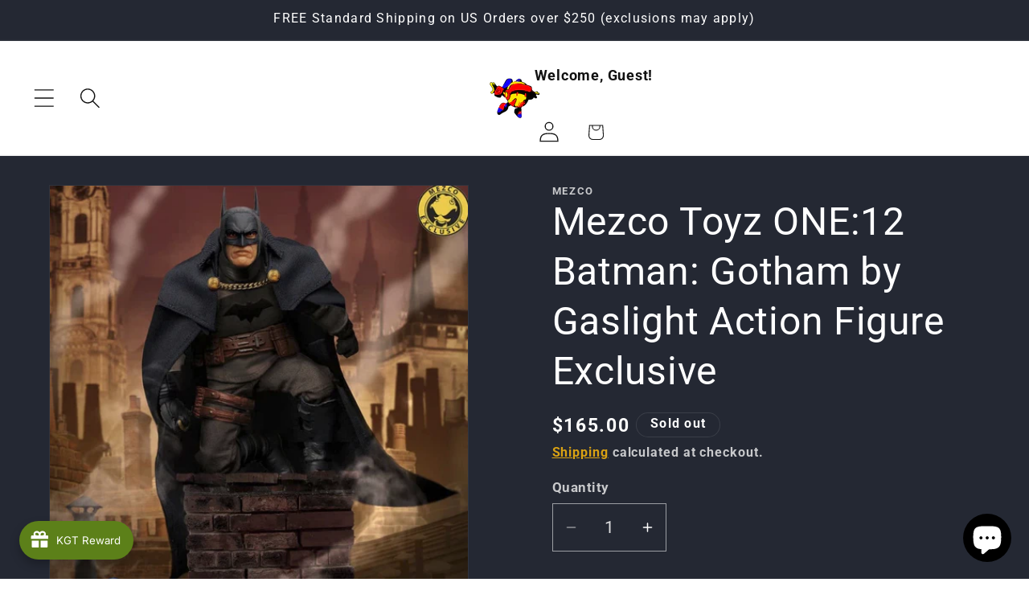

--- FILE ---
content_type: text/javascript; charset=utf-8
request_url: https://www.kicksgenerationtoys.com/products/mezco-toyz-one-12-batman-gotham-by-gaslight-action-figure-exclusive.js
body_size: 818
content:
{"id":8999284736275,"title":"Mezco Toyz ONE:12 Batman: Gotham by Gaslight Action Figure Exclusive","handle":"mezco-toyz-one-12-batman-gotham-by-gaslight-action-figure-exclusive","description":"\u003cdiv id=\"product-description\" class=\"rte\" data-mce-fragment=\"1\" itemprop=\"description\"\u003e\n\u003cp data-mce-fragment=\"1\"\u003eMezco Toyz ONE:12 Batman: Gotham by Gaslight Action Figure Exclusive\u003cbr data-mce-fragment=\"1\"\u003e\u003cbr data-mce-fragment=\"1\"\u003eFeared by the guilty and the innocent alike, Batman: Gotham by Gaslight joins the One:12 Collective!\u003c\/p\u003e\n\u003cp data-mce-fragment=\"1\"\u003eThe One:12 Collective Batman is outfitted from cowl to boot in a Victorian era-inspired outfit. His cloak cape features an integrated posing wire and his utility belt can store up to three throwing knives. Three head portraits are included, featuring an unmasked, 19th century Bruce Wayne portrait.\u003c\/p\u003e\n\u003cp data-mce-fragment=\"1\"\u003eBatman takes to the gas lamp-lit skyline of Gotham using his Glider, which features hinged wings that can be spread or collapsed.\u003c\/p\u003e\n\u003cp data-mce-fragment=\"1\"\u003eTaking place in the 19th century, Gotham by Gaslight depicts Batman’s debut just as Jack the Ripper arrives in Gotham City. Working with Inspector Gordon, Batman discovers the identity of the Ripper and uncovers the truth behind his parent’s death.\u003c\/p\u003e\n\u003c\/div\u003e","published_at":"2023-12-05T13:24:51-08:00","created_at":"2023-12-05T13:24:51-08:00","vendor":"Mezco","type":"Batman","tags":["NotifyMe"],"price":16500,"price_min":16500,"price_max":16500,"available":false,"price_varies":false,"compare_at_price":null,"compare_at_price_min":0,"compare_at_price_max":0,"compare_at_price_varies":false,"variants":[{"id":47767789142291,"title":"Default Title","option1":"Default Title","option2":null,"option3":null,"sku":"","requires_shipping":true,"taxable":true,"featured_image":null,"available":false,"name":"Mezco Toyz ONE:12 Batman: Gotham by Gaslight Action Figure Exclusive","public_title":null,"options":["Default Title"],"price":16500,"weight":907,"compare_at_price":null,"inventory_management":"shopify","barcode":"","requires_selling_plan":false,"selling_plan_allocations":[]}],"images":["\/\/cdn.shopify.com\/s\/files\/1\/0734\/3230\/1843\/files\/gaslight3.webp?v=1701811511","\/\/cdn.shopify.com\/s\/files\/1\/0734\/3230\/1843\/files\/gaslight2.webp?v=1701811494","\/\/cdn.shopify.com\/s\/files\/1\/0734\/3230\/1843\/files\/gaslight.webp?v=1701811493"],"featured_image":"\/\/cdn.shopify.com\/s\/files\/1\/0734\/3230\/1843\/files\/gaslight3.webp?v=1701811511","options":[{"name":"Title","position":1,"values":["Default Title"]}],"url":"\/products\/mezco-toyz-one-12-batman-gotham-by-gaslight-action-figure-exclusive","media":[{"alt":null,"id":36666652492051,"position":1,"preview_image":{"aspect_ratio":1.0,"height":787,"width":787,"src":"https:\/\/cdn.shopify.com\/s\/files\/1\/0734\/3230\/1843\/files\/gaslight3.webp?v=1701811511"},"aspect_ratio":1.0,"height":787,"media_type":"image","src":"https:\/\/cdn.shopify.com\/s\/files\/1\/0734\/3230\/1843\/files\/gaslight3.webp?v=1701811511","width":787},{"alt":null,"id":36666652524819,"position":2,"preview_image":{"aspect_ratio":1.0,"height":800,"width":800,"src":"https:\/\/cdn.shopify.com\/s\/files\/1\/0734\/3230\/1843\/files\/gaslight2.webp?v=1701811494"},"aspect_ratio":1.0,"height":800,"media_type":"image","src":"https:\/\/cdn.shopify.com\/s\/files\/1\/0734\/3230\/1843\/files\/gaslight2.webp?v=1701811494","width":800},{"alt":null,"id":36666652557587,"position":3,"preview_image":{"aspect_ratio":1.0,"height":800,"width":800,"src":"https:\/\/cdn.shopify.com\/s\/files\/1\/0734\/3230\/1843\/files\/gaslight.webp?v=1701811493"},"aspect_ratio":1.0,"height":800,"media_type":"image","src":"https:\/\/cdn.shopify.com\/s\/files\/1\/0734\/3230\/1843\/files\/gaslight.webp?v=1701811493","width":800}],"requires_selling_plan":false,"selling_plan_groups":[]}